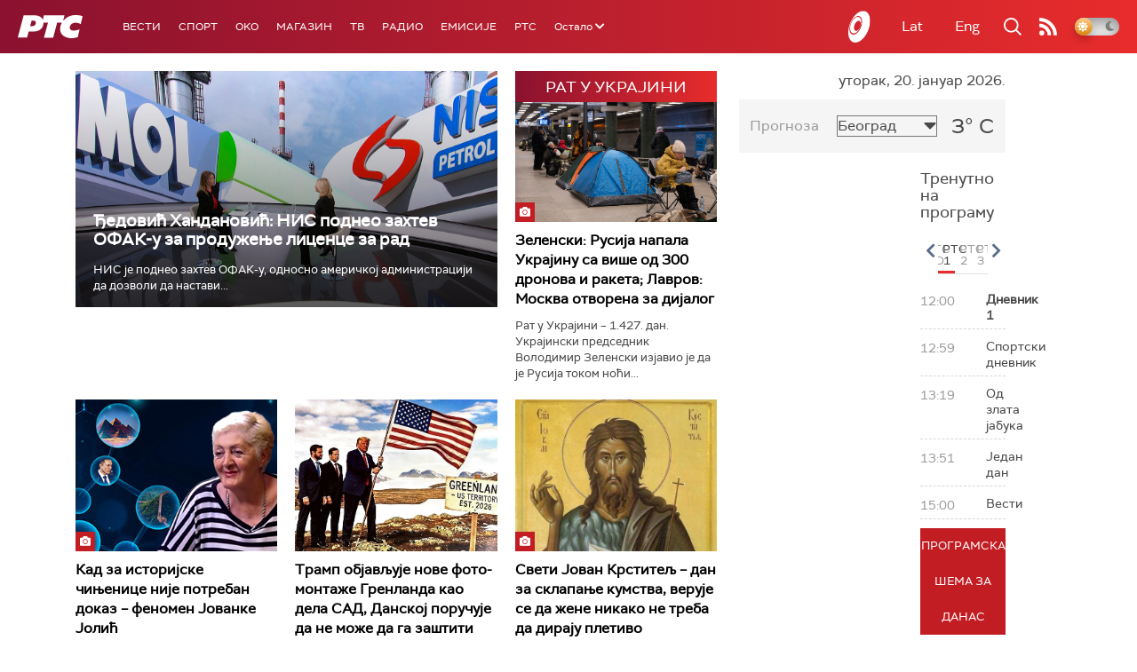

--- FILE ---
content_type: text/html;charset=UTF-8
request_url: https://www.rts.rs/ajax/epsilonScheme.jsp?itemId=&name=rts-drama
body_size: 435
content:






<div id="programList">
    
        <div class="programRow">
            <div class="time ColorOstalo">
                <span>12:00</span>
            </div>
            <div class="name current">
                
                
                    <span style="">	Војна академија, 17. еп. (R)</span>
                
            </div>
        </div>
    
        <div class="programRow">
            <div class="time ColorOstalo">
                <span>12:58</span>
            </div>
            <div class="name ">
                
                
                    <span style="">Полицајац са Петловог брда, 6-12 (R)</span>
                
            </div>
        </div>
    
        <div class="programRow">
            <div class="time ColorOstalo">
                <span>13:57</span>
            </div>
            <div class="name ">
                
                
                    <span style="">	Козје уши, 1-4 (R)</span>
                
            </div>
        </div>
    
        <div class="programRow">
            <div class="time ColorOstalo">
                <span>14:51</span>
            </div>
            <div class="name ">
                
                
                    <span style="">	Јужни ветар, 8-14 (R)</span>
                
            </div>
        </div>
    
        <div class="programRow">
            <div class="time ColorOstalo">
                <span>15:48</span>
            </div>
            <div class="name ">
                
                
                    <span style="">	Мирис кише на Балкану, 6-14 (R)</span>
                
            </div>
        </div>
    
</div>

<div class="programListFull">
    <a href="/tv/rts-drama/broadcast.html"> 
        Програмска шема за данас
    </a>
</div>

--- FILE ---
content_type: text/html; charset=utf-8
request_url: https://www.google.com/recaptcha/api2/aframe
body_size: 269
content:
<!DOCTYPE HTML><html><head><meta http-equiv="content-type" content="text/html; charset=UTF-8"></head><body><script nonce="QFYRyR70aXF3q4zWvAvsEg">/** Anti-fraud and anti-abuse applications only. See google.com/recaptcha */ try{var clients={'sodar':'https://pagead2.googlesyndication.com/pagead/sodar?'};window.addEventListener("message",function(a){try{if(a.source===window.parent){var b=JSON.parse(a.data);var c=clients[b['id']];if(c){var d=document.createElement('img');d.src=c+b['params']+'&rc='+(localStorage.getItem("rc::a")?sessionStorage.getItem("rc::b"):"");window.document.body.appendChild(d);sessionStorage.setItem("rc::e",parseInt(sessionStorage.getItem("rc::e")||0)+1);localStorage.setItem("rc::h",'1768909544245');}}}catch(b){}});window.parent.postMessage("_grecaptcha_ready", "*");}catch(b){}</script></body></html>